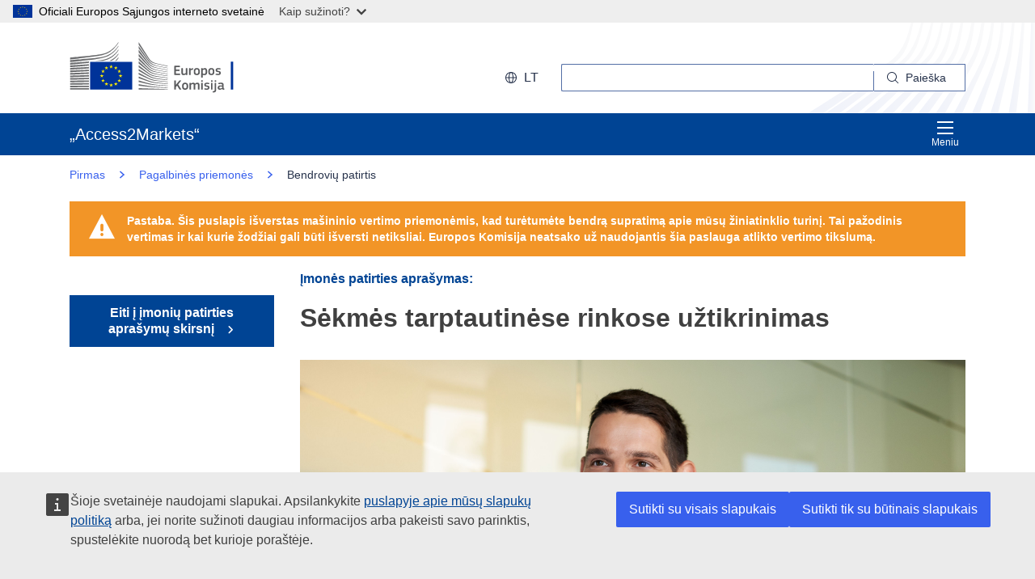

--- FILE ---
content_type: image/svg+xml;charset=UTF-8
request_url: https://trade.ec.europa.eu/access-to-markets/resources/images/logo/positive/logo-ec--lt.svg
body_size: 7250
content:
<svg
  width="291"
  height="72"
  viewBox="0 0 291 72"
  fill="none"
  xmlns="http://www.w3.org/2000/svg"
>
<path
    d="M86.9932 27.541H86.9369H28.567V66.1905H86.9369H86.9932V27.541Z"
    fill="#003399"
  />
<path
    d="M58.3093 33.3809H60.3442L58.703 34.6449L59.3421 36.6472L57.711 35.4135L56.08 36.6472L56.7191 34.6449L55.0676 33.3809H57.0975L57.711 31.4292L58.3093 33.3809Z"
    fill="#FFED00"
  />
<path
    d="M58.3808 59.1573H60.4158L58.7796 60.3759L59.4137 62.3023L57.7826 61.1141L56.1516 62.3023L56.7958 60.3759L55.1392 59.1573H57.1691L57.7826 57.2815L58.3808 59.1573Z"
    fill="#FFED00"
  />
<path
    d="M64.8283 57.4534H66.8684L65.2271 58.6669L65.8663 60.5933L64.2301 59.4051L62.5991 60.5933L63.2433 58.6669L61.5867 57.4534H63.6165L64.2301 55.5725L64.8283 57.4534Z"
    fill="#FFED00"
  />
<path
    d="M64.8283 35.1H66.8684L65.2271 36.3185L65.8663 38.2449L64.2301 37.0567L62.5991 38.2449L63.2433 36.3185L61.5867 35.1H63.6165L64.2301 33.2241L64.8283 35.1Z"
    fill="#FFED00"
  />
<path
    d="M69.6192 39.8377H71.6491L70.0129 41.0512L70.6469 42.9776L69.0159 41.7894L67.3848 42.9776L68.0291 41.0512L66.3724 39.8377H68.4023L69.0159 37.9568L69.6192 39.8377Z"
    fill="#FFED00"
  />
<path
    d="M69.6192 52.7815H71.6491L70.0129 54L70.6469 55.9264L69.0159 54.7382L67.3848 55.9264L68.0291 54L66.3724 52.7815H68.4023L69.0159 50.9056L69.6192 52.7815Z"
    fill="#FFED00"
  />
<path
    d="M71.4087 46.2085H73.4488L71.8076 47.427L72.4467 49.3534L70.8105 48.1652L69.1795 49.3534L69.8237 47.427L68.1671 46.2085H70.197L70.8105 44.3326L71.4087 46.2085Z"
    fill="#FFED00"
  />
<path
    d="M51.7391 35.1202H53.7689L52.1328 36.3336L52.7668 38.26L51.1357 37.0718L49.5047 38.26L50.1489 36.3336L48.4974 35.1202H50.5222L51.1357 33.2393L51.7391 35.1202Z"
    fill="#FFED00"
  />
<path
    d="M47.0811 39.8528H49.1212L47.4799 41.0663L48.1139 42.9927L46.4829 41.8045L44.8518 42.9927L45.4961 41.0663L43.8395 39.8528H45.8693L46.4829 37.9719L47.0811 39.8528Z"
    fill="#FFED00"
  />
<path
    d="M45.3529 46.2287H47.3879L45.7517 47.4422L46.3857 49.3686L44.7547 48.1854L43.1237 49.3686L43.7679 47.4422L42.1164 46.2287H44.1411L44.7547 44.3478L45.3529 46.2287Z"
    fill="#FFED00"
  />
<path
    d="M47.0811 52.7966H49.1212L47.4799 54.0152L48.1139 55.9416L46.4829 54.7534L44.8518 55.9416L45.4961 54.0152L43.8395 52.7966H45.8693L46.4829 50.9208L47.0811 52.7966Z"
    fill="#FFED00"
  />
<path
    d="M51.8055 57.4685H53.8354L52.1992 58.682L52.8332 60.6084L51.2022 59.4202L49.5711 60.6084L50.2154 58.682L48.5639 57.4685H50.5886L51.2022 55.5876L51.8055 57.4685Z"
    fill="#FFED00"
  />
<path
    d="M95.8693 0.00505726C95.8693 0.00505726 107.869 18.9101 110.068 22.3736C112.262 25.8371 114.772 28.5826 123.653 30.4433C132.535 32.304 136.4 33.1837 136.4 33.1837V33.8562C136.4 33.8562 130.755 32.668 123.495 31.0652C116.234 29.4624 113.264 28.9214 109.956 24.3657C107.2 20.5736 95.8693 3.61517 95.8693 3.61517V0V0.00505726Z"
    fill="#6D6E70"
  />
<path
    d="M95.8693 21.5949C95.8693 21.5949 106.796 32.9157 109.956 36.1668C113.31 39.6151 117.6 40.8893 123.551 41.941C129.232 42.9421 136.395 44.1 136.395 44.1V44.7371C136.395 44.7371 129.666 43.6449 123.551 42.6135C117.553 41.5972 113.356 41.0309 109.92 37.9011C106.842 35.1 95.8693 24.9219 95.8693 24.9219V21.5898V21.5949Z"
    fill="#6D6E70"
  />
<path
    d="M95.8693 26.6967C95.8693 26.6967 106.259 36.2377 109.956 39.499C113.356 42.4973 116.112 43.4327 123.587 44.7422C131.062 46.0518 136.395 46.8658 136.395 46.8658V47.5383C136.395 47.5383 129.63 46.4411 123.551 45.4804C117.472 44.5248 113.596 44.1456 109.956 41.2282C105.758 37.8608 95.8693 29.8113 95.8693 29.8113V26.6917V26.6967Z"
    fill="#6D6E70"
  />
<path
    d="M95.8693 32.1321C95.8693 32.1321 107.737 41.4456 109.956 43.0737C112.175 44.7018 115.109 46.6029 123.623 47.8214C132.064 49.0298 136.395 49.6265 136.395 49.6265V50.3343C136.395 50.3343 128.741 49.2371 123.623 48.6001C118.505 47.963 114.583 47.69 109.991 44.6664C105.523 41.7237 95.8693 35.004 95.8693 35.004V32.1321Z"
    fill="#6D6E70"
  />
<path
    d="M95.8693 37.3601C95.8693 37.3601 107.772 45.1972 110.027 46.441C112.282 47.6798 114.931 49.7022 123.623 50.7994C132.315 51.8966 136.395 52.3921 136.395 52.3921V53.0646C136.395 53.0646 129.206 52.286 123.587 51.6843C117.973 51.0826 114.143 50.2685 109.956 47.9983C105.768 45.7331 95.8693 40.0095 95.8693 40.0095V37.3601Z"
    fill="#6D6E70"
  />
<path
    d="M95.8693 42.5882C95.8693 42.5882 106.392 48.2511 109.956 50.0157C113.928 51.9876 117.364 52.9331 123.587 53.6663C129.697 54.3843 136.395 55.082 136.395 55.082V55.7191C136.395 55.7191 130.203 55.0618 123.587 54.4449C117.027 53.8281 114.69 53.5449 109.956 51.4668C105.722 49.6062 95.8693 45.0657 95.8693 45.0657V42.5831V42.5882Z"
    fill="#6D6E70"
  />
<path
    d="M95.8693 47.8871C95.8693 47.8871 104.183 51.4062 110.027 53.7017C115.774 55.9568 120.166 56.1489 123.658 56.5382C125.197 56.7101 136.395 57.8478 136.395 57.8478V58.4848C136.395 58.4848 129.707 57.9539 123.623 57.423C117.538 56.8921 114.915 56.6646 109.991 55.0517C105.006 53.4135 95.8693 50.2635 95.8693 50.2635V47.8921V47.8871Z"
    fill="#6D6E70"
  />
<path
    d="M95.8693 53.2922C95.8693 53.2922 104.265 55.8658 109.991 57.3524C115.718 58.8389 120.974 59.4456 123.623 59.6175C126.271 59.7945 136.4 60.6085 136.4 60.6085V61.2102C136.4 61.2102 130.638 60.8209 123.587 60.3254C117.886 59.9259 113.31 59.5012 109.956 58.7681C106.244 57.9591 95.8693 55.522 95.8693 55.522V53.2922Z"
    fill="#6D6E70"
  />
<path
    d="M95.8693 58.6062C95.8693 58.6062 102.736 59.7792 109.991 60.9674C115.432 61.8573 122.799 62.4186 123.587 62.454C124.374 62.4893 136.395 63.3034 136.395 63.3034V63.9405C136.395 63.9405 128.7 63.5461 123.587 63.268C118.259 62.9747 112.962 62.6562 109.956 62.3478C103.217 61.6551 95.8693 60.7349 95.8693 60.7349V58.6062Z"
    fill="#6D6E70"
  />
<path
    d="M95.8693 64.1074C95.8693 64.1074 106.699 64.5119 109.991 64.5827C113.284 64.6535 136.395 65.5737 136.395 65.5737V66.1956H95.8693V64.1074Z"
    fill="#6D6E70"
  />
<path
    d="M123.582 33.3657C113.78 31.2775 111.561 27.7332 109.915 25.5388C108.268 23.3393 95.8642 5.41516 95.8642 5.41516V8.71179C96.355 9.34382 106.97 23.8348 109.95 27.627C113.31 31.8994 118.571 32.8702 123.582 33.932C128.587 34.9938 136.395 36.4753 136.395 36.4753V35.909C136.395 35.909 126.118 33.9017 123.582 33.3657Z"
    fill="#6D6E70"
  />
<path
    d="M123.582 36.2022C115.534 34.6449 112.277 32.127 109.915 29.0831C107.552 26.0343 95.8642 10.446 95.8642 10.446V14.2786C96.355 14.85 107.046 27.7534 109.915 30.9994C113.259 34.7865 117.927 35.7826 123.582 36.809C129.237 37.8354 136.39 39.1803 136.39 39.1803V38.614C136.39 38.614 128.224 37.1022 123.582 36.2073V36.2022Z"
    fill="#6D6E70"
  />
<path
    d="M123.582 39.1399C115.212 37.5321 113.494 36.2124 109.95 32.3748C107.721 29.963 96.3448 16.6804 95.8642 16.1191V19.6585C95.8642 19.6585 106.494 30.8731 109.915 34.1849C114.399 38.5332 118.607 38.8619 123.582 39.7467C128.557 40.6315 136.39 42.0473 136.39 42.0473V41.4456C136.39 41.4456 126.931 39.7871 123.582 39.145V39.1399Z"
    fill="#6D6E70"
  />
<path
    d="M0.782944 27.7787C0.782944 27.7787 28.4954 24.8562 36.2569 23.7792C48.5281 22.0803 58.57 20.2702 67.8603 6.18875C67.8603 6.18875 67.8705 5.38987 67.8603 5.03088C62.1696 13.591 54.3211 19.4309 43.5122 21.1247C32.9539 22.7831 0.777832 25.2051 0.777832 25.2051V27.7787H0.782944Z"
    fill="#6D6E70"
  />
<path
    d="M0.777832 24.2848C0.777832 24.2848 26.4604 21.1045 34.9224 19.9314C48.3082 18.0809 57.7212 16.4174 67.8552 1.05669C67.8552 1.05669 67.8603 0.394331 67.8552 0.00500488C61.648 9.34378 53.9836 15.3758 42.1931 17.2264C30.6735 19.0365 0.777832 21.6758 0.777832 21.6758V24.2899V24.2848Z"
    fill="#6D6E70"
  />
<path d="M26.9973 64.1326H0.793167V66.1854H26.9973V64.1326Z" fill="#6D6E70" />
<path
    d="M67.8552 22.5708C67.8552 22.5708 67.8705 21.3624 67.8654 21.1045C66.6332 22.9601 65.0124 24.6438 63.141 26.1253H64.9766C66.0094 25.0736 66.9758 23.8955 67.8501 22.5708H67.8552Z"
    fill="#6D6E70"
  />
<path
    d="M67.8552 17.1102C67.8552 17.1102 67.8654 16.0383 67.8603 15.745C64.8897 20.2147 60.4669 23.7843 55.3539 26.1506L58.3706 26.1405C61.8577 24.1332 65.0993 21.2815 67.8501 17.1102H67.8552Z"
    fill="#6D6E70"
  />
<path
    d="M67.8552 11.6495C67.8552 11.6495 67.8654 10.7141 67.8552 10.3905C62.686 18.172 54.6483 23.4961 44.8212 25.0383C42.4948 25.4023 38.706 25.8068 34.3037 26.2164L46.3039 26.1759C54.224 24.4315 61.6378 21.059 67.845 11.6495H67.8552Z"
    fill="#6D6E70"
  />
<path
    d="M27.0024 60.6742C13.6319 60.745 0.793167 60.8006 0.793167 60.8006V62.9394C0.793167 62.9394 14.2403 62.8433 27.0024 62.7371V60.6742Z"
    fill="#6D6E70"
  />
<path
    d="M27.0024 57.0034C13.7239 57.15 0.788055 57.2613 0.788055 57.2613V59.4456C0.788055 59.4456 14.3733 59.2686 27.0024 59.0714V57.0034Z"
    fill="#6D6E70"
  />
<path
    d="M26.9973 53.3225C13.816 53.55 0.788055 53.722 0.788055 53.722V55.9517C0.788055 55.9517 14.5164 55.6837 26.9973 55.3905V53.3225Z"
    fill="#6D6E70"
  />
<path
    d="M27.0024 49.6214C13.9182 49.9399 0.788055 50.1776 0.788055 50.1776V52.4478C0.788055 52.4478 14.6749 52.0736 27.0024 51.6843V49.6163V49.6214Z"
    fill="#6D6E70"
  />
<path
    d="M27.0075 45.9102C14.0205 46.3197 0.788055 46.6433 0.788055 46.6433V48.959C0.788055 48.959 14.8437 48.4736 27.0075 47.9781V45.9152V45.9102Z"
    fill="#6D6E70"
  />
<path
    d="M27.0024 42.1838C14.1176 42.6995 0.788055 43.104 0.788055 43.104V45.4602C0.788055 45.4602 15.0175 44.8433 27.0024 44.2315V42.1787V42.1838Z"
    fill="#6D6E70"
  />
<path
    d="M27.0075 38.432C14.2199 39.059 0.782944 39.5595 0.782944 39.5595V41.9612C0.782944 41.9612 15.2016 41.1977 27.0075 40.4646V38.432Z"
    fill="#6D6E70"
  />
<path
    d="M27.0075 34.6602C14.317 35.4085 0.782944 36.0203 0.782944 36.0203V38.4624C0.782944 38.4624 15.3959 37.5321 27.0075 36.6725V34.6602Z"
    fill="#6D6E70"
  />
<path
    d="M27.0075 30.868C14.404 31.7478 0.782944 32.486 0.782944 32.486V34.9737C0.782944 34.9737 15.5902 33.8512 27.0075 32.8602V30.8731V30.868Z"
    fill="#6D6E70"
  />
<path
    d="M27.0075 27.0404C14.4807 28.0668 0.777832 28.9415 0.777832 28.9415V31.4696C0.777832 31.4696 15.7845 30.1247 27.0075 28.9921V27.0404Z"
    fill="#6D6E70"
  />
<path d="M227.085 66.1956V27.3591H223.769V66.1956H227.085Z" fill="#003399" />
<path
    d="M145.411 33.4114C145.411 33.1622 145.528 33.0249 145.798 33.0249H152.908C153.142 33.0249 153.274 33.1622 153.274 33.3911V34.5914C153.274 34.8253 153.178 34.9372 152.888 34.9372H147.613V38.2635H152.287C152.537 38.2635 152.674 38.3804 152.674 38.6093V39.8096C152.674 40.0435 152.577 40.1554 152.287 40.1554H147.613V43.9597H153.025C153.259 43.9597 153.371 44.0767 153.371 44.3259V45.5059C153.371 45.7551 153.274 45.8517 153.005 45.8517H145.798C145.528 45.8517 145.411 45.7347 145.411 45.5059V33.4064V33.4114Z"
    fill="#58595B"
  />
<path
    d="M163.108 45.8517H161.735C161.445 45.8517 161.369 45.7143 161.369 45.4855V44.8853L161.328 44.865C160.576 45.3888 159.258 46.0246 158.084 46.0246C155.474 46.0246 155.225 44.4785 155.225 42.4492V36.7681C155.225 36.5342 155.322 36.3816 155.591 36.3816H157C157.249 36.3816 157.346 36.5189 157.346 36.7681V42.1999C157.346 43.3595 157.58 44.0919 158.755 44.0919C159.584 44.0919 160.86 43.4714 161.364 43.2222V36.7681C161.364 36.5342 161.44 36.3816 161.73 36.3816H163.103C163.373 36.3816 163.47 36.5189 163.47 36.7681V45.4855C163.47 45.7347 163.373 45.8517 163.103 45.8517H163.108Z"
    fill="#58595B"
  />
<path
    d="M168.022 45.4856C168.022 45.7195 167.925 45.8518 167.655 45.8518H166.267C165.997 45.8518 165.901 45.7348 165.901 45.4856V36.7682C165.901 36.519 165.997 36.3817 166.267 36.3817H167.64C167.93 36.3817 168.027 36.5343 168.027 36.7682V37.6176L168.067 37.6583C168.647 37.1192 170.02 36.458 170.926 36.2851C171.175 36.2291 171.353 36.2851 171.388 36.6156L171.526 37.9126C171.546 38.1821 171.566 38.2991 171.16 38.3754C170.076 38.589 168.708 38.9755 168.032 39.2654V45.4856H168.022Z"
    fill="#58595B"
  />
<path
    d="M176.525 46.0094C172.64 46.0094 172.391 43.1714 172.391 40.9641C172.391 39.1484 172.797 36.1935 176.525 36.1935C180.253 36.1935 180.798 38.6856 180.798 40.9641C180.798 43.2426 180.528 46.0094 176.525 46.0094ZM176.546 38.0499C174.903 38.0499 174.537 39.0925 174.537 41.1014C174.537 43.1104 174.903 44.153 176.525 44.153C178.285 44.153 178.631 43.1663 178.631 41.1014C178.631 39.0365 178.3 38.0499 176.546 38.0499Z"
    fill="#58595B"
  />
<path
    d="M187.191 46.0297C186.555 46.0297 185.665 45.9127 184.775 45.6025L184.755 45.6228V49.0253C184.755 49.239 184.694 49.4119 184.388 49.4119H183.015C182.705 49.4119 182.649 49.2746 182.649 49.0253V36.7732C182.649 36.524 182.746 36.3867 183.015 36.3867H184.388C184.658 36.3867 184.734 36.5393 184.734 36.7732V37.353L184.795 37.3937C185.492 36.9106 186.728 36.2341 187.847 36.2341C190.38 36.2341 191.036 38.1465 191.036 41.0658C191.036 44.214 190.242 46.0297 187.191 46.0297ZM187.343 38.1668C186.55 38.1668 185.334 38.7263 184.755 39.0365V43.8682C185.624 44.1174 186.321 44.1988 186.977 44.1988C188.366 44.1988 188.854 43.4816 188.854 41.0505C188.854 38.6195 188.371 38.1719 187.348 38.1719L187.343 38.1668Z"
    fill="#58595B"
  />
<path
    d="M196.702 46.0094C192.816 46.0094 192.567 43.1714 192.567 40.9641C192.567 39.1484 192.974 36.1935 196.702 36.1935C200.43 36.1935 200.974 38.6856 200.974 40.9641C200.974 43.2426 200.704 46.0094 196.702 46.0094ZM196.722 38.0499C195.079 38.0499 194.713 39.0925 194.713 41.1014C194.713 43.1104 195.079 44.153 196.702 44.153C198.461 44.153 198.807 43.1663 198.807 41.1014C198.807 39.0365 198.477 38.0499 196.722 38.0499Z"
    fill="#58595B"
  />
<path
    d="M206.034 46.0094C205.068 46.0094 203.771 45.8721 203.039 45.5822C202.652 45.4296 202.576 45.2516 202.632 44.9464L202.769 44.3107C202.825 44.0004 202.962 43.9801 203.273 44.0208C204.122 44.1581 205.358 44.2547 206.014 44.2547C207.25 44.2547 207.753 43.9242 207.753 43.1511C207.753 42.261 207.423 42.0678 206.207 41.8949C204.315 41.6253 202.652 41.2184 202.652 39.1128C202.652 37.2005 204.122 36.1935 206.284 36.1935C207.077 36.1935 208.409 36.3105 209.223 36.6207C209.554 36.758 209.686 36.9106 209.63 37.2005L209.477 37.8973C209.422 38.1668 209.305 38.2075 208.954 38.1668C208.125 38.0702 207.041 37.9532 206.324 37.9532C205.088 37.9532 204.798 38.2991 204.798 39.0365C204.798 39.774 205.261 39.8859 206.441 40.0792C208.277 40.3487 209.94 40.7149 209.94 43.0188C209.94 45.3228 208.028 46.0145 206.039 46.0145L206.034 46.0094Z"
    fill="#58595B"
  />
<path
    d="M147.622 59.5482L149.092 57.6562L152.336 53.6587C152.509 53.4654 152.667 53.3688 152.972 53.3688H154.732C155.001 53.3688 155.078 53.562 154.905 53.7553L150.709 58.8565L155.037 65.7938C155.19 66.043 155.057 66.2007 154.844 66.2007H153.064C152.733 66.2007 152.601 66.0633 152.443 65.8345L149.275 60.5807L147.576 62.6863V65.8345C147.576 66.0481 147.5 66.2007 147.23 66.2007H145.781C145.511 66.2007 145.394 66.0837 145.394 65.8345V53.7553C145.394 53.5061 145.511 53.3688 145.781 53.3688H147.23C147.5 53.3688 147.576 53.5214 147.576 53.7553V59.5533H147.617L147.622 59.5482Z"
    fill="#58595B"
  />
<path
    d="M160.316 66.3533C156.431 66.3533 156.181 63.5153 156.181 61.308C156.181 59.4923 156.588 56.5374 160.316 56.5374C164.044 56.5374 164.589 59.0295 164.589 61.308C164.589 63.5865 164.319 66.3533 160.316 66.3533ZM160.337 58.3937C158.694 58.3937 158.328 59.4364 158.328 61.4453C158.328 63.4543 158.694 64.4969 160.316 64.4969C162.076 64.4969 162.422 63.5102 162.422 61.4453C162.422 59.3804 162.091 58.3937 160.337 58.3937Z"
    fill="#58595B"
  />
<path
    d="M179.974 66.1955H178.58C178.311 66.1955 178.214 66.0785 178.214 65.8293V60.3415C178.214 58.9124 177.868 58.5055 176.902 58.5055C176.185 58.5055 175.025 59.065 174.43 59.3752C174.43 59.5685 174.45 59.9143 174.45 60.3619V65.8293C174.45 66.0633 174.374 66.1955 174.084 66.1955H172.675C172.426 66.1955 172.345 66.0785 172.345 65.8293V60.2449C172.345 59.065 172.035 58.5055 171.068 58.5055C170.392 58.5055 169.308 58.9887 168.576 59.3752V65.8293C168.576 66.0633 168.479 66.1955 168.21 66.1955H166.816C166.567 66.1955 166.471 66.0785 166.471 65.8293V57.112C166.471 56.8627 166.567 56.7254 166.816 56.7254H168.19C168.479 56.7254 168.576 56.878 168.576 57.112V57.6714L168.596 57.6918C169.349 57.1679 170.412 56.5881 171.475 56.5525C172.594 56.5525 173.525 56.7864 174.125 57.9054C175.091 57.1882 176.292 56.5525 177.527 56.5525C180.081 56.5525 180.33 58.2156 180.33 60.1483V65.8293C180.33 66.0633 180.253 66.1955 179.984 66.1955H179.974Z"
    fill="#58595B"
  />
<path
    d="M183.758 55.3371C182.756 55.3371 182.618 54.7776 182.618 54.2182C182.618 53.5977 182.832 53.1145 183.758 53.1145C184.683 53.1145 184.897 53.557 184.897 54.2182C184.897 54.8183 184.724 55.3371 183.758 55.3371ZM184.78 65.8294C184.78 66.043 184.704 66.1956 184.434 66.1956H183.061C182.791 66.1956 182.674 66.0786 182.674 65.8294V57.0968C182.674 56.8273 182.791 56.7306 183.061 56.7306H184.434C184.704 56.7306 184.78 56.8832 184.78 57.0968V65.8294Z"
    fill="#58595B"
  />
<path
    d="M190.349 66.3533C189.383 66.3533 188.086 66.216 187.354 65.9261C186.967 65.7735 186.891 65.5955 186.947 65.2903L187.084 64.6546C187.14 64.3443 187.277 64.324 187.588 64.3647C188.437 64.502 189.673 64.5986 190.329 64.5986C191.565 64.5986 192.068 64.268 192.068 63.495C192.068 62.6049 191.738 62.4117 190.522 62.2387C188.63 61.9692 186.967 61.5623 186.967 59.4567C186.967 57.5444 188.437 56.5374 190.598 56.5374C191.392 56.5374 192.724 56.6543 193.538 56.9646C193.869 57.1019 194.001 57.2545 193.945 57.5444L193.792 58.2412C193.737 58.5107 193.62 58.5514 193.269 58.5107C192.44 58.4141 191.356 58.2971 190.639 58.2971C189.403 58.2971 189.113 58.643 189.113 59.3804C189.113 60.1179 189.576 60.2298 190.756 60.423C192.592 60.6926 194.255 61.0588 194.255 63.3627C194.255 65.6667 192.343 66.3584 190.354 66.3584L190.349 66.3533Z"
    fill="#58595B"
  />
<path
    d="M197.403 55.3371C196.401 55.3371 196.264 54.7776 196.264 54.2182C196.264 53.5977 196.478 53.1145 197.403 53.1145C198.329 53.1145 198.543 53.557 198.543 54.2182C198.543 54.8183 198.37 55.3371 197.403 55.3371ZM198.426 65.8294C198.426 66.043 198.349 66.1956 198.08 66.1956H196.707C196.437 66.1956 196.32 66.0786 196.32 65.8294V57.0968C196.32 56.8273 196.437 56.7306 196.707 56.7306H198.08C198.349 56.7306 198.426 56.8832 198.426 57.0968V65.8294Z"
    fill="#58595B"
  />
<path
    d="M203.491 66.4092C203.491 68.9217 202.428 70.3305 199.184 70.2135C199.046 70.2135 198.777 70.1372 198.756 69.827L198.68 68.9166C198.639 68.6064 198.721 68.5504 198.99 68.4894C200.806 68.1232 201.365 67.9503 201.365 66.4397V57.0866C201.365 56.8171 201.482 56.7205 201.752 56.7205H203.105C203.395 56.7205 203.491 56.873 203.491 57.0866V66.399V66.4092ZM202.428 55.3371C201.421 55.3371 201.289 54.7776 201.289 54.2182C201.289 53.5977 201.523 53.1145 202.428 53.1145C203.334 53.1145 203.568 53.557 203.568 54.2182C203.568 54.8183 203.395 55.3371 202.428 55.3371Z"
    fill="#58595B"
  />
<path
    d="M211.878 65.0971C210.911 65.8295 209.615 66.3533 208.323 66.3533C206.273 66.3533 205.678 65.2344 205.678 63.612C205.658 61.3487 206.878 60.3824 209.309 60.3824H211.781V59.8789C211.781 58.7193 211.359 58.3124 209.772 58.3124C209.136 58.3124 207.916 58.409 207.143 58.4853C206.756 58.5413 206.66 58.526 206.604 58.2514L206.431 57.5342C206.39 57.285 206.451 57.1274 206.873 56.9544C207.702 56.6645 209.233 56.5272 210.138 56.5272C213.48 56.5272 213.887 57.9004 213.887 60.062V63.79C213.887 64.5834 213.983 64.6037 214.584 64.68C214.873 64.7004 214.95 64.7563 214.95 64.9699V65.7837C214.95 65.9973 214.812 66.1295 214.487 66.1906C214.177 66.2465 213.866 66.2872 213.577 66.2872C212.666 66.2872 212.107 66.0176 211.913 65.1072L211.873 65.0869L211.878 65.0971ZM211.761 61.8878H209.406C208.44 61.8878 207.819 62.2337 207.819 63.5103C207.819 64.3596 208.109 64.6292 209.019 64.6292C209.849 64.6292 211.028 64.146 211.761 63.7188V61.8827V61.8878Z"
    fill="#58595B"
  />
</svg>
